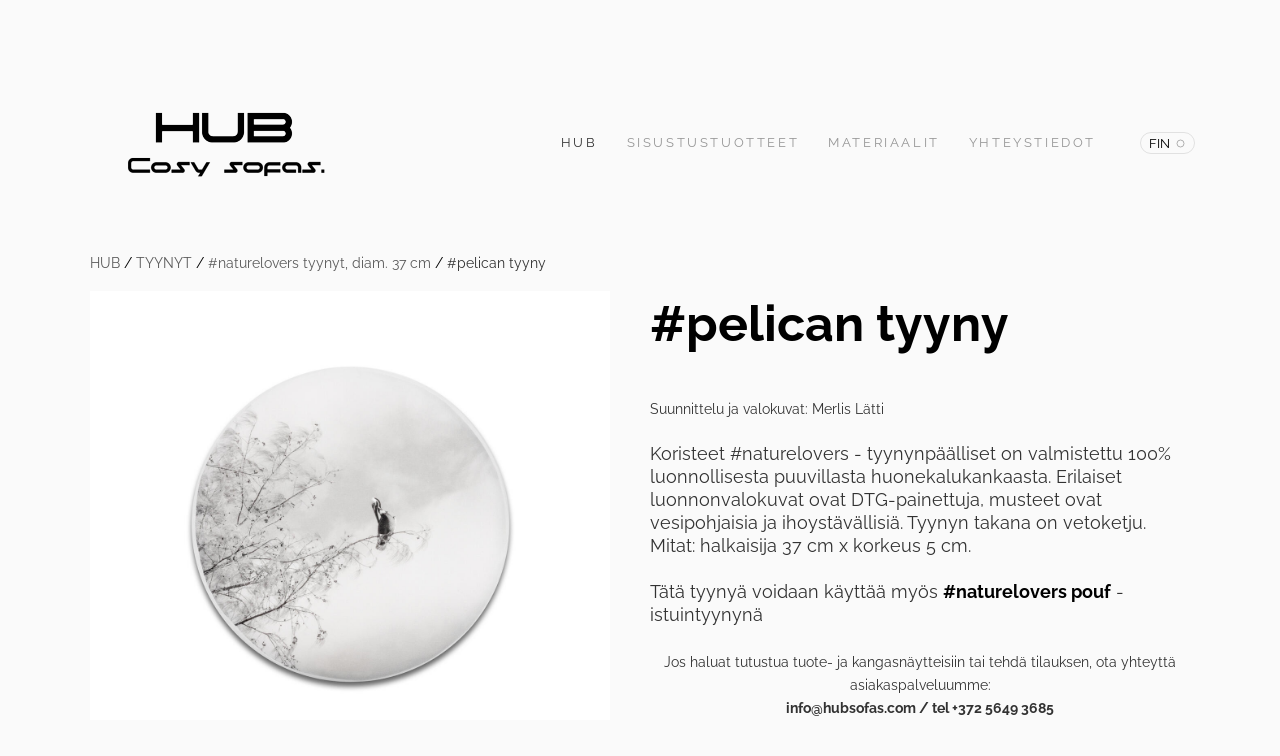

--- FILE ---
content_type: text/html; charset=utf-8
request_url: https://hubsofas.com/tyynyt/naturelovers-tyynyt/pelican-tyyny
body_size: 11394
content:
<!DOCTYPE html>



<html class="publicmode language-flags-disabled language-names-enabled language-menu-mode-popover site-search-disabled" lang="fi">
  <head prefix="og: http://ogp.me/ns#">
    
<!--[if IE]><meta http-equiv="X-UA-Compatible" content="IE=edge"><![endif]-->


<meta charset="UTF-8">
<meta name="viewport" content="width=device-width, initial-scale=1, minimum-scale=1">
<meta name="format-detection" content="telephone=no">






<link href="//static.voog.com/designs/77/stylesheets/main.min.css?v=sapporo-2.5.3" media="screen" rel="stylesheet" type="text/css"/>



<style type="text/css" data-voog-style> :root { --wrap-max-width: 1140px; --main-color: rgba(0, 0, 0, 0.8); --secondary-color: black; --body-background-color: rgba(0, 0, 0, 0.02);} :root { --header-body-font-size: 30px; --header-body-font-style: normal; --header-body-text-decoration: none; --header-body-text-transform: none; --header-body-color: rgba(0, 0, 0, 0.8); --menu-main-font-size: 13px; --menu-main-font-style: normal; --menu-main-hover-font-style: normal; --menu-main-active-font-style: normal; --menu-main-text-decoration: none; --menu-main-hover-text-decoration: none; --menu-main-active-text-decoration: none; --menu-main-text-transform: uppercase; --menu-main-hover-text-transform: uppercase; --menu-main-active-text-transform: uppercase; --menu-main-color: rgba(0, 0, 0, 0.8); --menu-main-hover-color: rgba(0, 0, 0, 0.8); --menu-main-active-color: rgba(0, 0, 0, 0.8); --menu-sub-font-size: 13px; --menu-sub-font-weight: 400; --menu-sub-hover-font-weight: 400; --menu-sub-active-font-weight: 400; --menu-sub-font-style: normal; --menu-sub-hover-font-style: normal; --menu-sub-active-font-style: normal; --menu-sub-text-decoration: none; --menu-sub-hover-text-decoration: none; --menu-sub-active-text-decoration: none; --menu-sub-text-transform: none; --menu-sub-hover-text-transform: none; --menu-sub-active-text-transform: none; --menu-sub-color: rgba(0, 0, 0, 0.8); --menu-sub-hover-color: rgba(0, 0, 0, 0.8); --menu-sub-active-color: rgba(0, 0, 0, 0.8);} :root { --headings-title-text-alignment: center; --headings-title-line-height: 1.3; --headings-title-font-size: 50px; --headings-title-font-weight: 600; --headings-title-font-style: normal; --headings-title-text-decoration: none; --headings-title-text-transform: none; --headings-title-color: black; --headings-heading-text-alignment: left; --headings-heading-line-height: 1.3; --headings-heading-font-size: 27px; --headings-heading-font-weight: 600; --headings-heading-font-style: normal; --headings-heading-text-decoration: none; --headings-heading-text-transform: none; --headings-heading-color: black; --headings-subheading-text-alignment: left; --headings-subheading-line-height: 1.3; --headings-subheading-font-size: 24px; --headings-subheading-font-weight: 600; --headings-subheading-font-style: normal; --headings-subheading-text-decoration: none; --headings-subheading-text-transform: none; --headings-subheading-color: black;} :root { --content-max-width: 700px; --content-padding: 0; --content-background-color: transparent; --content-body-line-height: 1.3; --content-body-font-size: 18px; --content-body-color: rgba(0, 0, 0, 0.8); --content-link-font-weight: 400; --content-link-hover-font-weight: 400; --content-link-font-style: normal; --content-link-hover-font-style: normal; --content-link-text-decoration: none; --content-link-hover-text-decoration: none; --content-link-text-transform: none; --content-link-hover-text-transform: none; --content-link-color: black; --content-link-hover-color: rgba(0, 0, 0, 0.8);} :root { --content-button-padding: 20px; --content-button-font-size: 18px; --content-button-background-color: transparent; --content-button-hover-background-color: transparent; --content-button-font-weight: 400; --content-button-hover-font-weight: 400; --content-button-font-style: normal; --content-button-hover-font-style: normal; --content-button-text-decoration: none; --content-button-hover-text-decoration: none; --content-button-text-transform: none; --content-button-hover-text-transform: none; --content-button-color: rgba(0, 0, 0, 0.5); --content-button-hover-color: rgba(0, 0, 0, 0.5);} :root { --list-font-size: 18px; --list-font-weight: 400; --list-font-style: normal; --list-text-decoration: none; --list-text-transform: none; --list-color: rgba(0, 0, 0, 0.8);} :root { --table-padding: 10px; --table-font-size: 18px; --table-border-style: solid;} :root { --form-field-font-size: 18px; --form-field-font-weight: 400; --form-field-font-style: normal; --form-field-text-decoration: none; --form-field-text-transform: none; --form-field-color: black; --form-field-background-color: white;} :root { --footer-body-font-size: 13px; --footer-body-font-weight: 400; --footer-body-font-style: normal; --footer-body-text-decoration: none; --footer-body-text-transform: none; --footer-body-color: rgba(0, 0, 0, 0.8);} body { font-family: var(--main-font-family); color: var(--secondary-color); background-color: var(--body-background-color);}.wrap { max-width: var(--wrap-max-width);}.page-content { padding: var(--content-padding); background-color: var(--content-background-color);}.page-content .inner { max-width: var(--content-max-width);}.loader::before { border-top-color: var(--secondary-color);}.menu-btn { border-color: var(--secondary-color);}.menu-btn::before { background-color: var(--secondary-color);}.menu-main-opened .menu-btn { background-color: var(--secondary-color);}.menu-public a { color: var(--secondary-color);}.header-menu-wide .menu-horizontal .menu-item a { color: var(--menu-main-color);}.menu-main .btn:hover { stroke: var(--secondary-color);}.site-search-btn:hover .search-ico, .site-search-opened .site-search-btn .search-ico { fill: var(--secondary-color);}.search-ico { fill: var(--secondary-color);}.search-input { color: var(--secondary-color);}.search-clear { fill: var(--secondary-color);}.voog-search-modal-result h3 a { color: var(--secondary-color);}.menu-level-1 > .menu-item:hover > a { font-style: var(--menu-main-hover-font-style); font-weight: var(--menu-main-hover-font-weight); -webkit-text-decoration: var(--menu-main-hover-text-decoration); text-decoration: var(--menu-main-hover-text-decoration); text-transform: var(--menu-main-hover-text-transform);}.header-menu-wide .menu-level-1 > .menu-item:hover > a:not(.untranslated) { color: var(--menu-main-hover-color);}.menu-level-1 > .menu-item.item-current > a { font-style: var(--menu-main-active-font-style); font-weight: var(--menu-main-active-font-weight); -webkit-text-decoration: var(--menu-main-active-text-decoration); text-decoration: var(--menu-main-active-text-decoration); text-transform: var(--menu-main-active-text-transform);}.header-menu-wide .menu-level-1 > .menu-item.item-current > a:not(.untranslated) { color: var(--menu-main-active-color);}.menu-level-1 > .menu-item > a { font-size: var(--menu-main-font-size); font-style: var(--menu-main-font-style); font-weight: var(--menu-main-font-weight); -webkit-text-decoration: var(--menu-main-text-decoration); text-decoration: var(--menu-main-text-decoration); text-transform: var(--menu-main-text-transform);}.header-menu-wide .menu-level-1 > .menu-item > a:not(.untranslated) { color: var(--menu-main-color);}.menu-level-2 .menu-item a { font-size: var(--menu-sub-font-size); font-style: var(--menu-sub-font-style); font-weight: var(--menu-sub-font-weight); line-height: var(--menu-sub-line-height); -webkit-text-decoration: var(--menu-sub-text-decoration); text-decoration: var(--menu-sub-text-decoration); text-transform: var(--menu-sub-text-transform);}.menu-level-2 .menu-item a:hover { font-style: var(--menu-sub-hover-font-style); font-weight: var(--menu-sub-hover-font-weight); -webkit-text-decoration: var(--menu-sub-hover-text-decoration); text-decoration: var(--menu-sub-hover-text-decoration); text-transform: var(--menu-sub-hover-text-transform);}.menu-level-2 .menu-item a.selected { font-style: var(--menu-sub-active-font-style); font-weight: var(--menu-sub-active-font-weight); color: var(--menu-sub-active-color); -webkit-text-decoration: var(--menu-sub-active-text-decoration); text-decoration: var(--menu-sub-active-text-decoration); text-transform: var(--menu-sub-active-text-transform);}.menu-level-2 .menu-item a:not(.untranslated) { color: var(--menu-sub-color);}.menu-level-2 .menu-item a:not(.untranslated):hover { color: var(--menu-sub-hover-color);}.menu-language-btn { color: var(--secondary-color);}.menu-language .menu-item a { color: var(--secondary-color);}.menu-language-btn-circle { stroke: var(--secondary-color);}.menu-language-options button { color: var(--secondary-color);}.voog-reference a { color: var(--secondary-color);}.article-nav { max-width: var(--content-max-width);}.item-list-page .content-item-box:not(.cms-blog-article-add-button) .item-title { font-size: var(--article-box-font-size); font-style: var(--article-box-font-style); font-weight: var(--article-box-font-weight); line-height: var(--article-box-line-height); color: var(--article-box-color); -webkit-text-decoration: var(--article-box-text-decoration); text-decoration: var(--article-box-text-decoration); text-transform: var(--article-box-text-transform);}@media screen and (min-width: 641px) { .item-list-page .content-item-box { width: var(--article-box-width); }}.item-top .top-inner { border-radius: var(--article-box-image-radius);}.article-add-ico { stroke: var(--main-color);}.article-date { color: var(--secondary-color);}@media screen and (min-width: 641px) { .blog-article-page .item-title { font-size: var(--headings-title-font-size); font-style: var(--headings-title-font-style); font-weight: var(--headings-title-font-weight); color: var(--headings-title-color); -webkit-text-decoration: var(--headings-title-text-decoration); text-decoration: var(--headings-title-text-decoration); text-transform: var(--headings-title-text-transform); }}.content-area { color: var(--main-color);}.site-header .content-area { font-size: var(--header-body-font-size); font-style: var(--header-body-font-style); font-weight: var(--header-body-font-weight); color: var(--header-body-color); -webkit-text-decoration: var(--header-body-text-decoration); text-decoration: var(--header-body-text-decoration); text-transform: var(--header-body-text-transform);}.page-content .content-area { font-size: var(--content-body-font-size); line-height: var(--content-body-line-height); color: var(--content-body-color); text-align: var(--content-body-text-alignment);}.site-footer .content-area { font-size: var(--footer-body-font-size); font-style: var(--footer-body-font-style); font-weight: var(--footer-body-font-weight); color: var(--footer-body-color); -webkit-text-decoration: var(--footer-body-text-decoration); text-decoration: var(--footer-body-text-decoration); text-transform: var(--footer-body-text-transform);}.site-header .content-area:not(.content-item-title) h1, .page-content .content-area:not(.content-item-title) h1, .site-footer .content-area:not(.content-item-title) h1 { text-align: var(--headings-title-text-alignment);}.content-area h1 { color: var(--headings-title-color);}.site-header .content-area h1, .page-content .content-area h1, .site-footer .content-area h1,.site-header .content-area h1 a,.page-content .content-area h1 a,.site-footer .content-area h1 a,.site-header .content-area h1 a:hover,.page-content .content-area h1 a:hover,.site-footer .content-area h1 a:hover { font-style: var(--headings-title-font-style); font-weight: var(--headings-title-font-weight); line-height: var(--headings-title-line-height); -webkit-text-decoration: var(--headings-title-text-decoration); text-decoration: var(--headings-title-text-decoration); text-transform: var(--headings-title-text-transform);}@media screen and (min-width: 641px) { .site-header .content-area h1, .page-content .content-area h1, .site-footer .content-area h1, .site-header .content-area h1 a, .page-content .content-area h1 a, .site-footer .content-area h1 a, .site-header .content-area h1 a:hover, .page-content .content-area h1 a:hover, .site-footer .content-area h1 a:hover { font-size: var(--headings-title-font-size); }}.content-area h2:not(.comments-title) { color: var(--headings-heading-color);}.site-header .content-area h2:not(.comments-title), .page-content .content-area h2:not(.comments-title), .site-footer .content-area h2:not(.comments-title),.site-header .content-area h2:not(.comments-title) a,.page-content .content-area h2:not(.comments-title) a,.site-footer .content-area h2:not(.comments-title) a,.site-header .content-area h2:not(.comments-title) a:hover,.page-content .content-area h2:not(.comments-title) a:hover,.site-footer .content-area h2:not(.comments-title) a:hover { font-size: var(--headings-heading-font-size); font-style: var(--headings-heading-font-style); font-weight: var(--headings-heading-font-weight); line-height: var(--headings-heading-line-height); text-align: var(--headings-heading-text-alignment); -webkit-text-decoration: var(--headings-heading-text-decoration); text-decoration: var(--headings-heading-text-decoration); text-transform: var(--headings-heading-text-transform);}.content-area h3,.content-area h4,.content-area h5,.content-area h6 { color: var(--headings-subheading-color);}.site-header .content-area h3, .page-content .content-area h3, .site-footer .content-area h3,.site-header .content-area h3 a,.page-content .content-area h3 a,.site-footer .content-area h3 a,.site-header .content-area h3 a:hover,.page-content .content-area h3 a:hover,.site-footer .content-area h3 a:hover,.site-header .content-area h4,.page-content .content-area h4,.site-footer .content-area h4,.site-header .content-area h4 a,.page-content .content-area h4 a,.site-footer .content-area h4 a,.site-header .content-area h4 a:hover,.page-content .content-area h4 a:hover,.site-footer .content-area h4 a:hover,.site-header .content-area h5,.page-content .content-area h5,.site-footer .content-area h5,.site-header .content-area h5 a,.page-content .content-area h5 a,.site-footer .content-area h5 a,.site-header .content-area h5 a:hover,.page-content .content-area h5 a:hover,.site-footer .content-area h5 a:hover,.site-header .content-area h6,.page-content .content-area h6,.site-footer .content-area h6,.site-header .content-area h6 a,.page-content .content-area h6 a,.site-footer .content-area h6 a,.site-header .content-area h6 a:hover,.page-content .content-area h6 a:hover,.site-footer .content-area h6 a:hover { font-size: var(--headings-subheading-font-size); font-style: var(--headings-subheading-font-style); font-weight: var(--headings-subheading-font-weight); line-height: var(--headings-subheading-line-height); text-align: var(--headings-subheading-text-alignment); -webkit-text-decoration: var(--headings-subheading-text-decoration); text-decoration: var(--headings-subheading-text-decoration); text-transform: var(--headings-subheading-text-transform);}.site-header .content-area a { color: var(--header-body-color);}.page-content .content-area a, .site-footer .content-area a { font-style: var(--content-link-font-style); font-weight: var(--content-link-font-weight); color: var(--content-link-color); -webkit-text-decoration: var(--content-link-text-decoration); text-decoration: var(--content-link-text-decoration); text-transform: var(--content-link-text-transform);}.page-content .content-area a:hover, .site-footer .content-area a:hover { font-style: var(--content-link-hover-font-style); font-weight: var(--content-link-hover-font-weight); color: var(--content-link-hover-color); -webkit-text-decoration: var(--content-link-hover-text-decoration); text-decoration: var(--content-link-hover-text-decoration); text-transform: var(--content-link-hover-text-transform);}.content-area ul,.content-area ol,.content-area dl { font-size: var(--list-font-size); font-style: var(--list-font-style); font-weight: var(--list-font-weight); color: var(--list-color); -webkit-text-decoration: var(--list-text-decoration); text-decoration: var(--list-text-decoration); text-transform: var(--list-text-transform);}.content-area a.custom-btn,.content-area div.custom-btn,.content-area .edy-product-widget-list .edy-product-widget-item-wrap .edy-product-widget-item .edy-product-widget-item-details-wrap .edy-product-widget-item-btn-wrap .edy-product-widget-item-btn { padding: calc(var(--content-button-padding) - 16px) var(--content-button-padding) calc(var(--content-button-padding) - 17px); font-size: var(--content-button-font-size); font-style: var(--content-button-font-style); font-weight: var(--content-button-font-weight); -webkit-text-decoration: var(--content-button-text-decoration); text-decoration: var(--content-button-text-decoration); text-transform: var(--content-button-text-transform);}.content-area a.custom-btn:hover,.content-area div.custom-btn:hover,.content-area .edy-product-widget-list .edy-product-widget-item-wrap .edy-product-widget-item .edy-product-widget-item-details-wrap .edy-product-widget-item-btn-wrap .edy-product-widget-item-btn:hover { font-style: var(--content-button-hover-font-style); font-weight: var(--content-button-hover-font-weight); -webkit-text-decoration: var(--content-button-hover-text-decoration); text-decoration: var(--content-button-hover-text-decoration); text-transform: var(--content-button-hover-text-transform);}.content-area a.custom-btn:not(.custom-btn-disabled),.content-area div.custom-btn:not(.custom-btn-disabled),.content-area .edy-product-widget-list .edy-product-widget-item-wrap .edy-product-widget-item .edy-product-widget-item-details-wrap .edy-product-widget-item-btn-wrap .edy-product-widget-item-btn:not(.custom-btn-disabled) { color: var(--content-button-color); background-color: var(--content-button-background-color);}.content-area a.custom-btn:not(.custom-btn-disabled):hover,.content-area div.custom-btn:not(.custom-btn-disabled):hover,.content-area .edy-product-widget-list .edy-product-widget-item-wrap .edy-product-widget-item .edy-product-widget-item-details-wrap .edy-product-widget-item-btn-wrap .edy-product-widget-item-btn:not(.custom-btn-disabled):hover { color: var(--content-button-hover-color); background-color: var(--content-button-hover-background-color);}.content-area .edy-buy-button-price-container .edy-buy-button-effective-price,.content-area .edy-buy-button-price-container .edy-buy-button-price-original { color: var(--content-body-color);}.site-header .content-area table th,.site-header .content-area table td,.site-header .content-area table a,.site-header .content-area table a:hover, .page-content .content-area table th,.page-content .content-area table td,.page-content .content-area table a,.page-content .content-area table a:hover, .site-footer .content-area table th,.site-footer .content-area table td,.site-footer .content-area table a,.site-footer .content-area table a:hover { font-size: var(--table-font-size);}.site-header .content-area td,.site-header .content-area th, .page-content .content-area td,.page-content .content-area th, .site-footer .content-area td,.site-footer .content-area th { padding: var(--table-padding); border-style: var(--table-border-style);}.product-page .content-header h1 { font-size: var(--product-title-size); font-weight: var(--product-title-font-weight); font-style: var(--product-title-font-style); -webkit-text-decoration: var(--product-title-font-text-decoration); text-decoration: var(--product-title-font-text-decoration); color: var(--product-title-color); text-align: var(--product-title-alignment);}.product-page .content-area .content-product-description { color: var(--product-description-color); font-size: var(--product-description-size); font-weight: var(--product-description-font-weight); font-style: var(--product-description-font-style); -webkit-text-decoration: var(--product-description-font-text-decoration); text-decoration: var(--product-description-font-text-decoration);}.product-page .product-price { color: var(--product-price-color); font-size: var(--product-price-size); font-weight: var(--product-price-font-weight); font-style: var(--product-price-font-style); -webkit-text-decoration: var(--product-price-font-text-decoration); text-decoration: var(--product-price-font-text-decoration);}.form_field_textfield,.form_field_textarea { font-size: var(--form-field-font-size); font-style: var(--form-field-font-style); font-weight: var(--form-field-font-weight); color: var(--form-field-color); -webkit-text-decoration: var(--form-field-text-decoration); text-decoration: var(--form-field-text-decoration); text-transform: var(--form-field-text-transform); background-color: var(--form-field-background-color);}label .form_field_checkbox + .form_control_indicator::before { border-color: var(--secondary-color);}label .form_field_checkbox:checked + .form_control_indicator::before { background-color: var(--secondary-color);}label .form_field_radio + .form_control_indicator::before { outline-color: var(--secondary-color);}label .form_field_radio:checked + .form_control_indicator::before { background-color: var(--secondary-color);}.form_submit input { padding: calc(var(--content-button-padding) - 16px) var(--content-button-padding) calc(var(--content-button-padding) - 17px); font-size: var(--content-button-font-size); font-style: var(--content-button-font-style); font-weight: var(--content-button-font-weight); color: var(--content-button-color); -webkit-text-decoration: var(--content-button-text-decoration); text-decoration: var(--content-button-text-decoration); text-transform: var(--content-button-text-transform); background-color: var(--content-button-background-color);}.form_submit input:hover { font-style: var(--content-button-hover-font-style); font-weight: var(--content-button-hover-font-weight); color: var(--content-button-hover-color); -webkit-text-decoration: var(--content-button-hover-text-decoration); text-decoration: var(--content-button-hover-text-decoration); text-transform: var(--content-button-hover-text-transform); background-color: var(--content-button-hover-background-color);}</style>


<script src="//static.voog.com/designs/77/javascripts/modernizr-custom.min.js"></script>


<title>#pelican tyyny – HUB</title>




<meta property="og:type" content="website">
<meta property="og:url" content="https://hubsofas.com/tyynyt/naturelovers-tyynyt/pelican-tyyny">
<meta property="og:title" content="#pelican tyyny – HUB">
<meta property="og:site_name" content="HUB">





  <meta property="og:image" content="https://hubsofas.com/photos/1500%20wh-34_large.jpg">
  <meta property="og:image:type" content="image/jpeg">
  <meta property="og:image:width" content="1280">
  <meta property="og:image:height" content="1280">






<script type="application/ld+json">{"@context":"http://schema.org","@type":"BreadcrumbList","itemListElement":[{"@type":"ListItem","position":1,"item":{"@id":"https://hubsofas.com/fi","name":"HUB"}},{"@type":"ListItem","position":2,"item":{"@id":"https://hubsofas.com/tyynyt","name":"TYYNYT"}},{"@type":"ListItem","position":3,"item":{"@id":"https://hubsofas.com/tyynyt/naturelovers-tyynyt","name":"#naturelovers tyynyt, diam. 37 cm"}},{"@type":"ListItem","position":4,"item":{"@id":"https://hubsofas.com/tyynyt/naturelovers-tyynyt/pelican-tyyny","name":"#pelican tyyny"}}]}</script>






  
<style type="text/css" data-voog-style-variables>:root {--main-font-family: "Raleway", sans-serif;
--third-color: rgb(0,0,0);
--header-body-font-weight: 500;
--menu-main-font-weight: 300;
--menu-main-hover-font-weight: 300;
--menu-main-active-font-weight: 300;
}
</style><script>(function(d){if(function(){var r,s=d.createElement("style");s.innerHTML="root: { --tmp: red; }";d.head.appendChild(s);r=!!(window.CSS&&CSS.supports&&CSS.supports("color","var(--tmp)"));s.parentNode.removeChild(s);return!r}()){var ds1="[data-voog-style]",ds2="[data-voog-style-variables]",rv=/(--[A-Za-z\d_-]+?)\s*:\s*(.+?)\s*;/gi,rx=/[^\s;]+\s*:\s*[^{;}\n]*?var\(\s*.+?\s*\)\s*[^;}\n]*?;/gi,sv=d.querySelectorAll(ds1+","+ds2),s=d.querySelectorAll(ds1),i=0,src="",vars={},m;for(;i<sv.length;src+=sv[i++].innerHTML);while((m=rv.exec(src))!==null&&(vars[m[1]]=m[2]));for(i=s.length;i--;){s[i].innerHTML=s[i].innerHTML.replace(rx,function(r){var sr=r,rep=false;sr=sr.replace(/var\(\s*(.+?)\s*\)/gi,function(st,k){if(vars[k]!==undefined){rep=true;return vars[k]}else{return st}});return rep?sr+r:r})}}})(document);
</script>
<link href="//static.voog.com/libs/edicy-gallery/1.9.1/edicy-gallery.css" media="screen" rel="stylesheet" />
</head>

  <body class="item-page header-menu-wide">
    <svg class="svg-spritesheet">
  <defs>
    <symbol id="ico-arrow">
      <path d="M0.5,0.5 L6.5,6.5"/>
      <path d="M0.5,12.5 L6.5,6.5"/>
    </symbol>

    <symbol id="ico-circle">
      <circle cx="89.5" cy="12.5" r="3.5" transform="translate(-85 -8)"/>
    </symbol>

    <symbol id="ico-plus">
      <path d="M41 1v80M81 41H1"/>
    </symbol>

    <symbol id="ico-search">
      <path d="M17.535 16.138l-3.885-4.1a8.102 8.102 0 0 0 1.174-4.215c0-4.32-3.32-7.823-7.412-7.823C3.318 0 0 3.503 0 7.823s3.318 7.824 7.412 7.824c1.47 0 2.84-.458 3.992-1.24l3.885 4.1c.31.33.715.493 1.12.493a1.54 1.54 0 0 0 1.125-.492 1.74 1.74 0 0 0 0-2.37zM2.117 7.823c0-3.08 2.376-5.588 5.295-5.588 2.918 0 5.294 2.507 5.294 5.588 0 3.08-2.376 5.59-5.294 5.59-2.92 0-5.295-2.51-5.295-5.59z"/>
    </symbol>

    <symbol id="ico-tags">
      <path d="M12.7,0H8.2c-0.5,0-1,0.2-1.3,0.5L0.4,7.1c-0.5,0.5-0.5,1.3,0,1.8l4.7,4.7C5.4,13.9,5.7,14,6,14c0.3,0,0.7-0.1,0.9-0.4 l6.5-6.5C13.8,6.8,14,6.3,14,5.8V1.3C14,0.6,13.4,0,12.7,0z M13.1,5.8c0,0.2-0.1,0.5-0.3,0.7L6.3,13c-0.1,0.1-0.2,0.1-0.3,0.1 c-0.1,0-0.2,0-0.3-0.1L1,8.3C0.8,8.1,0.8,7.8,1,7.7l6.5-6.5C7.7,1,8,0.9,8.2,0.9h4.5c0.2,0,0.4,0.2,0.4,0.4V5.8z M11.8,2.8 c0,0.4-0.3,0.7-0.7,0.7c-0.4,0-0.7-0.3-0.7-0.7s0.3-0.7,0.7-0.7C11.5,2.2,11.8,2.5,11.8,2.8z"/>
    </symbol>

    <symbol id="ico-clear">
      <path d="M10 11.414L6.464 14.95 5.05 13.536 8.586 10l-3.61-3.61L6.39 4.977 10 8.586l3.536-3.536 1.414 1.414L11.414 10l3.462 3.462-1.414 1.414L10 11.414zM10 20c5.523 0 10-4.477 10-10S15.523 0 10 0 0 4.477 0 10s4.477 10 10 10z"/>
    </symbol>

    <symbol id="ico-toggle">
      <g fill-rule="nonzero" fill="currentColor">
        <path d="M.065 27.228l2.12-7.778 5.658 5.657-7.778 2.12v.001zM27.29.004l-2.123 7.778-5.657-5.656L27.29.004z"/>
        <path d="M10.672 13.793L13.5 16.62l-8.485 8.487-2.83-2.83 8.487-8.484zM22.34 2.126l2.827 2.828-8.485 8.485-2.828-2.83 8.486-8.483z"/>
      </g>
    </symbol>
  </defs>
</svg>


    <div class="site-container">
      <div class="container-inner">
        <div class="wrap">
          <header class="site-header is-loading js-site-header">
  <div class="header-title content-area js-header-title">
    <a href="/fi">
      <div class="edy-texteditor-container image-container edy-positionable-container-left" contenteditable="false" unselectable="on" style="width: 272px; max-width: 100%; text-align: left; display: block; float: left; overflow: hidden; position: relative;" data-image-id="12404118">
  <div class="edy-padding-resizer-wrapper" style="padding-bottom: 45.9559%; position: relative; overflow: hidden;">
      <picture title="" style="position: absolute; display: block; max-width: none; width: auto; height: 100%; left: -0.18%; top: 0px;">
        <!--[if IE 9]><video style="display: none;"><![endif]-->
        <source sizes="273px" srcset="//media.voog.com/0000/0045/9674/photos/HUB-logo-m-125px.png 272w, //media.voog.com/0000/0045/9674/photos/HUB-logo-m-125px_medium.jpg 150w">
        <!--[if IE 9]></video><![endif]-->
        <img src="//media.voog.com/0000/0045/9674/photos/HUB-logo-m-125px.png" title="" alt="" style="position: absolute; max-width: none; width: auto; height: 100%;">
      </picture>
    </div>
</div><br><br>
    </a>
  </div>

  <div class="header-menu js-header-menu" data-initial-width="unset">
    <nav class="menu-main js-menu-main js-prevent-sideclick">
  <button class="btn btn-menu-back js-toggle-menu-prev">
    <svg width="7px" height="13px" viewBox="0 0 7 13" xmlns="http://www.w3.org/2000/svg">
      <use xlink:href="#ico-arrow"></use>
    </svg>
  </button>

  <div class="inner">
    <ul class="menu menu-horizontal menu-public menu-level-1">
  
    <li class="menu-item item-product-selected js-prevent-link-click">
      <a href="/fi">HUB</a>

      
    </li>
  

  
    
      
        
          
            
              <li class="menu-item">
  

  
  
  

    
  

  <a href="/sisustustuotteet">SISUSTUSTUOTTEET</a>

  
    
  

  
    
      
        
        
  

  
    <div class="menu-sub js-menu-sub">
      <ul class="menu menu-vertical menu-level-2">

        
          
            <li class="menu-item"><a href="/sisustustuotteet/valokuvatulosteet-seinalle">VALOKUVATULOSTEET SEINÄLLE</a></li>
          
        
      </ul>

      
    </div>
  


  
</li>

            
          
        
      
    
  
    
      
        
          
            
              <li class="menu-item">
  

  
  
  

    
  

  <a href="/materiaalit">MATERIAALIT</a>

  
    

  
</li>

            
          
        
      
    
  
    
      
        
          
            
              <li class="menu-item">
  

  
  
  

    
  

  <a href="/yhteystiedot">YHTEYSTIEDOT</a>

  
    

  
</li>

            
          
        
      
    
  
    
      
        
          
            
              <li class="menu-item is-hidden js-menu-item-products">
  

  
  
  

    
  

  <a href="/a-b-c-1">A.B.C.</a>

  
    
  

  
    
      
    
      
    
      
    
      
    
      
    
      
    
      
    
      
    
      
    
      
    
      
    
      
    
  

  


  
</li>

            
          
        
      
    
  
    
      
        
          
            
              <li class="menu-item is-hidden js-menu-item-products">
  

  
  
  

    
  

  <a href="/paul-1">PAUL</a>

  
    
  

  
    
      
    
      
    
      
    
      
    
      
        
        
  

  
    <div class="menu-sub js-menu-sub">
      <ul class="menu menu-vertical menu-level-2">

        
          
        
          
        
          
        
          
        
          
            <li class="menu-item"><a href="/paul-1/paul-1-istuin">PAUL 1-istuin</a></li>
          
        
          
        
          
        
          
        
          
        
      </ul>

      
    </div>
  


  
</li>

            
          
        
      
    
  
    
      
        
          
            
              <li class="menu-item is-hidden js-menu-item-products">
  

  
  
  

    
  

  <a href="/spot-2">SPOT</a>

  
    
  

  
    
      
    
      
    
      
    
      
    
      
    
      
    
  

  


  
</li>

            
          
        
      
    
  
    
      
        
          
            
              <li class="menu-item is-hidden js-menu-item-products">
  

  
  
  

    
  

  <a href="/naturelovers-pouf-2">#naturelovers POUF</a>

  
    

  
</li>

            
          
        
      
    
  
    
      
        
          
            
              <li class="menu-item is-hidden js-menu-item-products">
  

  
  
  

    
  

  <a href="/naturelovers-paneelit">#naturelovers paneelit</a>

  
    
  

  
    
      
    
      
    
      
    
  

  


  
</li>

            
          
        
      
    
  
    
      
        
          
            
              <li class="menu-item item-current is-hidden js-menu-item-products">
  

  
  
  

    
  

  <a class="selected" href="/tyynyt">TYYNYT</a>

  
    
  

  
    
      
        
        
  

  
    <div class="menu-sub js-menu-sub">
      <ul class="menu menu-vertical menu-level-2">

        
          
            <li class="menu-item"><a href="/tyynyt/paul-mallisto-tyynyt">PAUL mallisto tyynyt</a></li>
          
        
          
            <li class="menu-item"><a class="selected" href="/tyynyt/naturelovers-tyynyt">#naturelovers tyynyt, diam. 37 cm</a></li>
          
        
          
            <li class="menu-item"><a href="/tyynyt/naturelovers-tyynyt-40x40-cm">#naturelovers tyynyt, 40x40 cm</a></li>
          
        
          
            <li class="menu-item"><a href="/tyynyt/linnut-tyynyt-40x40-cm">#linnut tyynyt, 40x40 cm</a></li>
          
        
          
            <li class="menu-item"><a href="/tyynyt/naturelovers-tyynyt-45x45-cm">#naturelovers tyynyt, 45x45 cm</a></li>
          
        
          
            <li class="menu-item"><a href="/tyynyt/naturelovers-kaksipuoliset-tyynyt-45x45-cm">#naturelovers kaksipuoliset tyynyt, 45x45 cm</a></li>
          
        
          
        
          
            <li class="menu-item"><a href="/tyynyt/tyynysarjat">TYYNYSARJAT</a></li>
          
        
          
            <li class="menu-item"><a href="/tyynyt/naturelovers-yksipuoliset-tyynyt-46x46-cm">#naturelovers yksipuoliset tyynyt, 46x46 cm</a></li>
          
        
      </ul>

      
    </div>
  


  
</li>

            
          
        
      
    
  

  
</ul>

  </div>
</nav>


    
      <button class="menu-language-btn ico-flags ico-flag-fi js-toggle-menu-language js-menu-language-popover-btn js-prevent-sideclick" data-lang-code="fi" >
        <span>FIN</span>
        <svg class="menu-language-btn-circle" width="9" height="9" viewBox="0 0 9 9" xmlns="http://www.w3.org/2000/svg">
          <use xlink:href="#ico-circle"></use>
        </svg>
      </button>
    

    <nav class="menu-language menu-language-list">
  <ul class="menu menu-horizontal menu-public">
    
      <li class="menu-item">
        <a class="ico-flags ico-flag-et" href="/padjad/padjad-naturelovers/padi-pelican" data-lang-code="et">
          <span class="menu-language-name">EST</span>
          
        </a>
      </li>
    
      <li class="menu-item">
        <a class="ico-flags ico-flag-en" href="/cushions/naturelovers-cushions/pelican-cushion" data-lang-code="en">
          <span class="menu-language-name">ENG</span>
          
        </a>
      </li>
    
      <li class="menu-item">
        <a class="ico-flags ico-flag-fi selected" href="/tyynyt/naturelovers-tyynyt/pelican-tyyny" data-lang-code="fi">
          <span class="menu-language-name">FIN</span>
          
            <svg class="menu-language-btn-circle" width="9" height="9" viewBox="0 0 9 9" xmlns="http://www.w3.org/2000/svg">
              <use xlink:href="#ico-circle"></use>
            </svg>
          
        </a>
      </li>
    

    
  </ul>
</nav>


    



    <button class="btn menu-btn js-toggle-menu-main js-prevent-sideclick">Valikko</button>
  </div>
</header>


          <main class="page-content" role="main">
            <ul class="menu menu-horizontal menu-public menu-breadcrumbs">
  
    
      <li class="menu-item"><a href="/fi">HUB</a></li>
    
  

  


  
  
    

  
    

  
    

  
    

  
    

  
    

  
    

  
    

  
    

  
    
      <span class="menu-separator">/</span>
      <li class="selected menu-item"><a href="/tyynyt">TYYNYT</a></li>
    

  

  
  
    

  
    
      <span class="menu-separator">/</span>
      <li class="selected menu-item"><a href="/tyynyt/naturelovers-tyynyt">#naturelovers tyynyt, diam. 37 cm</a></li>
    

  
    

  
    

  
    

  
    

  
    

  
    

  
    

  

  
  
    

  
    

  
    

  
    

  
    

  
    

  
    
      <span class="menu-separator">/</span>
      <li class="selected current menu-item"><a href="/tyynyt/naturelovers-tyynyt/pelican-tyyny">#pelican tyyny</a></li>
    

  
    

  
    

  
    

  
    

  

  
  

  
  



  
    
  
  
    
  
    
  
    
  
    
  
    
  
    
  
    
  
    
  
    
      
    
  

  
  
    
  
    
      
    
  
    
  
    
  
    
  
    
  
    
  
    
  
    
  

  
  
    
  
    
  
    
  
    
  
    
  
    
  
    
      
    
  
    
  
    
  
    
  
    
  

  
  

  
  


  
</ul>


            <div class="items-body">
              <div class="content-illustrations">
                
                  
                    <div class="content-item-box with-image js-content-item-box" href="/tyynyt/naturelovers-tyynyt/pelican-tyyny">
                      <div class="item-top">
                        <div class="top-inner aspect-ratio-inner">
                          
                            <div class="loader js-loader"></div>
                            <img class="item-image image-square not-cropped js-lazyload" data-original="//hubsofas.com/photos/1500%20wh-34_large.jpg">
                          
                        </div>
                      </div>
                    </div>
                  
                <div class="content-gallery content-area" data-search-indexing-allowed="true"><div class="edys-gallery-area edys-gallery-wall edys-gallery-wall-loading" data-gallery-id="1044990" data-settings="{&quot;thumbsize&quot;:200,&quot;spacing&quot;:2}" style="margin-left: -2.0px;margin-right: -2.0px;">

  <div class="edys-gallery-wall-loader">
    <svg width="40" height="10" xmlns="http://www.w3.org/2000/svg">
      <defs>
          <style type="text/css">
              @-webkit-keyframes loader {
                0%,40%,
                100% { opacity: .2; }
                70% { opacity: 1; }
              }
              @-moz-keyframes loader {
                0%,40%,
                100% { opacity: .2; }
                70% { opacity: 1; }
              }
              @-o-keyframes loader {
                0%,40%,
                100% { opacity: .2; }
                70% { opacity: 1; }
              }
              @keyframes loader {
                0%,40%,
                100% { opacity: .2; }
                70% { opacity: 1; }
              }

              .dot-loader circle {
                  -webkit-animation: loader 1s ease-in-out infinite both;
                  -moz-animation: loader 1s ease-in-out infinite both;
                  -o-animation: loader 1s ease-in-out infinite both;
                  animation: loader 1s ease-in-out infinite both;
              }

              .dot-loader circle:nth-child(1) {
                  -webkit-animation-delay: -0.75s;
                  -moz-animation-delay: -0.75s;
                  -o-animation-delay: -0.75s;
                  animation-delay: -0.75s;
              }
              .dot-loader circle:nth-child(2) {
                  -webkit-animation-delay: -0.5s;
                  -moz-animation-delay: -0.5s;
                  -ms-animation-delay: -0.5s;
                  -o-animation-delay: -0.5s;
                  animation-delay: -0.5s;
              }
              .dot-loader circle:nth-child(3) {
                  -webkit-animation-delay: -0.25s;
                  -moz-animation-delay: -0.25s;
                  -o-animation-delay: -0.25s;
                  animation-delay: -0.25s;
              }
          </style>
      </defs>

      <g fill="currentColor" class="dot-loader">
          <circle cx="3" cy="3" r="3"/>
          <circle cx="12" cy="3" r="3"/>
          <circle cx="21" cy="3" r="3"/>
      </g>

    </svg>
  </div>

  <div class="edys-gallery-wall-inner" data-gallery-photos>
    

    

    

    

    
      <a class="edys-gallery-wall-item" data-gallery-photo-id="16080775" data-original-url="//media.voog.com/0000/0045/9674/photos/1500%20wh-34.jpg" data-sizes="[{&quot;content_type&quot;:&quot;image/jpeg&quot;,&quot;width&quot;:1280,&quot;height&quot;:1280,&quot;size&quot;:&quot;large&quot;,&quot;schemeless_url&quot;:&quot;//media.voog.com/0000/0045/9674/photos/1500%20wh-34_large.jpg&quot;,&quot;url&quot;:&quot;//media.voog.com/0000/0045/9674/photos/1500%20wh-34_large.jpg&quot;},{&quot;content_type&quot;:&quot;image/jpeg&quot;,&quot;width&quot;:600,&quot;height&quot;:600,&quot;size&quot;:&quot;block&quot;,&quot;schemeless_url&quot;:&quot;//media.voog.com/0000/0045/9674/photos/1500%20wh-34_block.jpg&quot;,&quot;url&quot;:&quot;//media.voog.com/0000/0045/9674/photos/1500%20wh-34_block.jpg&quot;},{&quot;content_type&quot;:&quot;image/jpeg&quot;,&quot;width&quot;:150,&quot;height&quot;:150,&quot;size&quot;:&quot;medium&quot;,&quot;schemeless_url&quot;:&quot;//media.voog.com/0000/0045/9674/photos/1500%20wh-34_medium.jpg&quot;,&quot;url&quot;:&quot;//media.voog.com/0000/0045/9674/photos/1500%20wh-34_medium.jpg&quot;},{&quot;content_type&quot;:&quot;image/jpeg&quot;,&quot;width&quot;:1500,&quot;height&quot;:1500,&quot;size&quot;:null,&quot;schemeless_url&quot;:&quot;//media.voog.com/0000/0045/9674/photos/1500%20wh-34.jpg&quot;,&quot;url&quot;:&quot;//media.voog.com/0000/0045/9674/photos/1500%20wh-34.jpg&quot;}]" href="//media.voog.com/0000/0045/9674/photos/1500%20wh-34_large.jpg" style="height: 200px;padding: 2px;">
        <img
          
          border="0"
          class="edys-gallery-wall-image"
          src="//media.voog.com/0000/0045/9674/photos/1500%20wh-34_block.jpg"
          data-width="600"
          data-height="600"
        >
      </a>
    
      <a class="edys-gallery-wall-item" data-gallery-photo-id="16080782" data-original-url="//media.voog.com/0000/0045/9674/photos/1500%20wh-41.jpg" data-sizes="[{&quot;content_type&quot;:&quot;image/jpeg&quot;,&quot;width&quot;:1280,&quot;height&quot;:1280,&quot;size&quot;:&quot;large&quot;,&quot;schemeless_url&quot;:&quot;//media.voog.com/0000/0045/9674/photos/1500%20wh-41_large.jpg&quot;,&quot;url&quot;:&quot;//media.voog.com/0000/0045/9674/photos/1500%20wh-41_large.jpg&quot;},{&quot;content_type&quot;:&quot;image/jpeg&quot;,&quot;width&quot;:600,&quot;height&quot;:600,&quot;size&quot;:&quot;block&quot;,&quot;schemeless_url&quot;:&quot;//media.voog.com/0000/0045/9674/photos/1500%20wh-41_block.jpg&quot;,&quot;url&quot;:&quot;//media.voog.com/0000/0045/9674/photos/1500%20wh-41_block.jpg&quot;},{&quot;content_type&quot;:&quot;image/jpeg&quot;,&quot;width&quot;:150,&quot;height&quot;:150,&quot;size&quot;:&quot;medium&quot;,&quot;schemeless_url&quot;:&quot;//media.voog.com/0000/0045/9674/photos/1500%20wh-41_medium.jpg&quot;,&quot;url&quot;:&quot;//media.voog.com/0000/0045/9674/photos/1500%20wh-41_medium.jpg&quot;},{&quot;content_type&quot;:&quot;image/jpeg&quot;,&quot;width&quot;:1500,&quot;height&quot;:1500,&quot;size&quot;:null,&quot;schemeless_url&quot;:&quot;//media.voog.com/0000/0045/9674/photos/1500%20wh-41.jpg&quot;,&quot;url&quot;:&quot;//media.voog.com/0000/0045/9674/photos/1500%20wh-41.jpg&quot;}]" href="//media.voog.com/0000/0045/9674/photos/1500%20wh-41_large.jpg" style="height: 200px;padding: 2px;">
        <img
          
          border="0"
          class="edys-gallery-wall-image"
          src="//media.voog.com/0000/0045/9674/photos/1500%20wh-41_block.jpg"
          data-width="600"
          data-height="600"
        >
      </a>
    
      <a class="edys-gallery-wall-item" data-gallery-photo-id="13913060" data-original-url="//media.voog.com/0000/0045/9674/photos/%23nl%20POUF%202.jpg" data-sizes="[{&quot;content_type&quot;:&quot;image/jpeg&quot;,&quot;width&quot;:1280,&quot;height&quot;:1280,&quot;size&quot;:&quot;large&quot;,&quot;schemeless_url&quot;:&quot;//media.voog.com/0000/0045/9674/photos/%23nl%20POUF%202_large.jpg&quot;,&quot;url&quot;:&quot;//media.voog.com/0000/0045/9674/photos/%23nl%20POUF%202_large.jpg&quot;},{&quot;content_type&quot;:&quot;image/jpeg&quot;,&quot;width&quot;:600,&quot;height&quot;:600,&quot;size&quot;:&quot;block&quot;,&quot;schemeless_url&quot;:&quot;//media.voog.com/0000/0045/9674/photos/%23nl%20POUF%202_block.jpg&quot;,&quot;url&quot;:&quot;//media.voog.com/0000/0045/9674/photos/%23nl%20POUF%202_block.jpg&quot;},{&quot;content_type&quot;:&quot;image/jpeg&quot;,&quot;width&quot;:150,&quot;height&quot;:150,&quot;size&quot;:&quot;medium&quot;,&quot;schemeless_url&quot;:&quot;//media.voog.com/0000/0045/9674/photos/%23nl%20POUF%202_medium.jpg&quot;,&quot;url&quot;:&quot;//media.voog.com/0000/0045/9674/photos/%23nl%20POUF%202_medium.jpg&quot;},{&quot;content_type&quot;:&quot;image/jpeg&quot;,&quot;width&quot;:1500,&quot;height&quot;:1500,&quot;size&quot;:null,&quot;schemeless_url&quot;:&quot;//media.voog.com/0000/0045/9674/photos/%23nl%20POUF%202.jpg&quot;,&quot;url&quot;:&quot;//media.voog.com/0000/0045/9674/photos/%23nl%20POUF%202.jpg&quot;}]" href="//media.voog.com/0000/0045/9674/photos/%23nl%20POUF%202_large.jpg" style="height: 200px;padding: 2px;">
        <img
          
          border="0"
          class="edys-gallery-wall-image"
          src="//media.voog.com/0000/0045/9674/photos/%23nl%20POUF%202_block.jpg"
          data-width="600"
          data-height="600"
        >
      </a>
    
  </div>

</div>
</div>
              </div>

              <div class="content-body">
                <header class="content-header">
                  <div class="content-item-title content-area" data-search-indexing-allowed="true">

            <h1>#pelican tyyny</h1>
          
</div>
                </header><div class="content-area area-normal" data-search-indexing-allowed="true">

<div style="text-align: left;"><span style="font-size: 14px;">Suunnittelu ja valokuvat: Merlis Lätti</span></div><br> <div style="text-align: left;">Koristeet #naturelovers - tyynynpäälliset on valmistettu 100% luonnollisesta puuvillasta huonekalukankaasta. Erilaiset luonnonvalokuvat ovat DTG-painettuja, musteet ovat vesipohjaisia ​​ja ihoystävällisiä. Tyynyn takana on vetoketju.<br>Mitat: halkaisija 37 cm x korkeus 5 cm.<br><br>Tätä tyynyä voidaan käyttää myös <a href="https://hubsofas.com/naturelovers-pouf-2" target="_self"><b>#naturelovers pouf</b></a>&nbsp;-istuintyynynä</div><br> 

<div style="text-align: center;"><span style="font-size: 14px;">

Jos haluat tutustua tuote- ja kangasnäytteisiin tai tehdä tilauksen, ota yhteyttä asiakaspalveluumme:</span><br><b><span style="font-size: 14px;">info@hubsofas.com / tel +372 5649 3685</span></b></div></div>
              </div>
            </div>
          </main>

          <footer class="site-footer js-site-footer"><div class="footer-body content-area js-footer-body">






















<div style="text-align: center;"><b>HUB - Cosy sofas. 
</b><br>
Made in Estonia / EU<br><span style="color: rgb(102, 102, 102);">©&#xfe0f; &nbsp;Seating OÜ  2024</span>

</div>






















<div class="edy-content-social-buttons-list edy-content-social-buttons-list-center" style="text-align: center;"><a class="edy-content-social-button" data-type="facebook" href="http://facebook.com/100071242265563" style="text-decoration: none;">
  <svg viewBox="0 0 50 50" width="33" height="33" xmlns="http://www.w3.org/2000/svg">
    <g stroke="currentColor" transform="translate(2 2)" stroke-width="0" fill="none" fill-rule="evenodd">
      
      
        <path d="M24.315 34h-4.878V22.5H17v-3.964h2.437v-2.38c0-3.233 1.376-5.156 5.286-5.156h3.255v3.964h-2.034c-1.523 0-1.623.554-1.623 1.588l-.006 1.984H28l-.43 3.963h-3.256V34z" fill="currentColor"></path>
      
    </g>
  </svg>
</a><a class="edy-content-social-button" data-type="instagram" href="http://instagram.com/hub.cosysofas/" style="text-decoration: none;">
  <svg viewBox="0 0 50 50" width="33" height="33" xmlns="http://www.w3.org/2000/svg">
    <g stroke="currentColor" transform="translate(2 2)" stroke-width="0" fill="none" fill-rule="evenodd">
      
      
        <path d="M22 13.89c2.803 0 3.135.012 4.242.062 1.023.047 1.58.218 1.95.362.49.19.838.418 1.206.785.367.366.594.716.785 1.206.143.37.314.926.36 1.95.052 1.106.062 1.438.062 4.24 0 2.803-.01 3.135-.06 4.242-.048 1.024-.22 1.58-.362 1.95-.19.49-.418.84-.785 1.206a3.252 3.252 0 0 1-1.207.785c-.37.143-.925.314-1.948.36-1.107.05-1.44.062-4.242.062-2.803 0-3.135-.01-4.242-.06-1.023-.048-1.58-.22-1.95-.363-.49-.19-.838-.418-1.206-.786a3.252 3.252 0 0 1-.785-1.207c-.144-.37-.315-.925-.36-1.95-.052-1.106-.062-1.438-.062-4.24 0-2.803.01-3.135.06-4.242.047-1.023.218-1.58.362-1.95.19-.49.418-.84.785-1.206a3.252 3.252 0 0 1 1.207-.786c.37-.144.925-.315 1.948-.362 1.107-.05 1.44-.06 4.242-.06M22 12c-2.85 0-3.208.012-4.328.063-1.117.05-1.88.23-2.548.488a5.145 5.145 0 0 0-1.86 1.212 5.145 5.145 0 0 0-1.21 1.86c-.26.667-.437 1.43-.488 2.547-.05 1.118-.063 1.476-.063 4.327 0 2.85.012 3.208.063 4.327.05 1.118.23 1.88.488 2.548.27.69.628 1.276 1.21 1.86.585.583 1.17.942 1.86 1.21.668.26 1.43.437 2.548.488 1.12.05 1.477.063 4.328.063 2.85 0 3.208-.012 4.328-.063 1.117-.05 1.88-.228 2.548-.488a5.145 5.145 0 0 0 1.86-1.21 5.145 5.145 0 0 0 1.21-1.86c.26-.667.437-1.43.488-2.548.05-1.12.063-1.477.063-4.327 0-2.85-.012-3.208-.063-4.328-.05-1.118-.23-1.88-.488-2.55a5.145 5.145 0 0 0-1.21-1.858 5.145 5.145 0 0 0-1.86-1.21c-.668-.26-1.43-.438-2.548-.49C25.208 12.013 24.85 12 22 12zm-.106 5a5.39 5.39 0 1 0 0 10.78 5.39 5.39 0 0 0 0-10.78zm0 8.89a3.5 3.5 0 1 1 0-7 3.5 3.5 0 0 1 0 7zm6.13-8.63a1.26 1.26 0 1 1-2.52 0 1.26 1.26 0 0 1 2.52 0z" fill="currentColor"></path>
      
    </g>
  </svg>
</a></div></div>

  </footer>

        </div>
      </div>
    </div>

    
      <nav class="menu-language menu-language-popover menu-popover js-menu-language-popover js-prevent-sideclick">
  <ul class="menu menu-vertical menu-public">
    
      <li class="menu-item">
        <a class="ico-flags ico-flag-et" href="/padjad/padjad-naturelovers/padi-pelican" data-lang-code="et">
          <span class="menu-language-name">EST</span>
          
        </a>
      </li>
    
      <li class="menu-item">
        <a class="ico-flags ico-flag-en" href="/cushions/naturelovers-cushions/pelican-cushion" data-lang-code="en">
          <span class="menu-language-name">ENG</span>
          
        </a>
      </li>
    
      <li class="menu-item">
        <a class="ico-flags ico-flag-fi selected" href="/tyynyt/naturelovers-tyynyt/pelican-tyyny" data-lang-code="fi">
          <span class="menu-language-name">FIN</span>
          
            <svg class="menu-language-btn-circle" width="9" height="9" viewBox="0 0 9 9" xmlns="http://www.w3.org/2000/svg">
              <use xlink:href="#ico-circle"></use>
            </svg>
          
        </a>
      </li>
    
  </ul>

  
</nav>

    

    

    





<script src="https://cdnjs.cloudflare.com/ajax/libs/jquery/3.2.1/jquery.min.js" integrity="sha256-hwg4gsxgFZhOsEEamdOYGBf13FyQuiTwlAQgxVSNgt4=" crossorigin="anonymous"></script>
<script src="https://cdnjs.cloudflare.com/ajax/libs/jquery.lazyload/1.9.1/jquery.lazyload.min.js" integrity="sha256-rXnOfjTRp4iAm7hTAxEz3irkXzwZrElV2uRsdJAYjC4=" crossorigin="anonymous"></script>
<script src="//static.voog.com/designs/77/javascripts/main.min.js?v=sapporo-2.5.3"></script>





<script src="//static.voog.com/libs/picturefill/1.9.1/picturefill.min.js"></script>



<script type="text/javascript">
var _ews = _ews || {"_account":"A-459674-1","_tzo":"7200"};

(function() {
  var s = document.createElement('script'); s.type = 'text/javascript'; s.async = true;
  s.src = 'https://s.voog.com/_tr-v1.js';
  (
    document.getElementsByTagName('head')[0] ||
    document.getElementsByTagName('body')[0]
  ).appendChild(s);
})();
</script>


    



    <script>template.initItemsPage();</script>
  
<script src="//static.voog.com/libs/edicy-gallery/1.9.1/edicy-gallery.js"></script>
</body>
</html>
